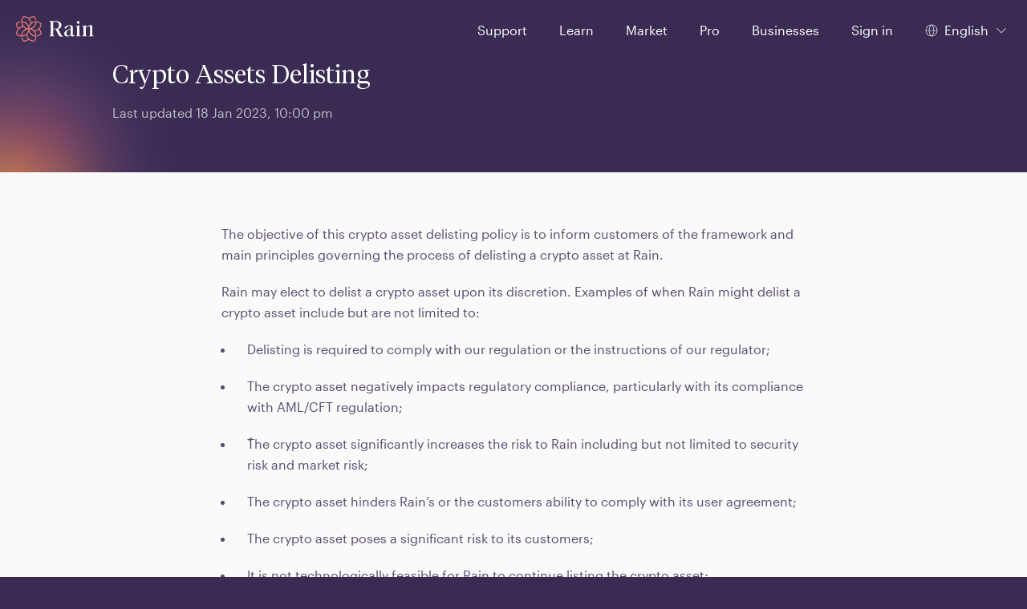

--- FILE ---
content_type: text/css
request_url: https://www.rain.com/static/trade-web/2025.11.25-build-0/840.b01613e7c3e30cb20138.css
body_size: 989
content:
.ekb__PXppl{max-height:500px;overflow:visible}.vnTmjXUdMw{align-items:end;width:100%;height:100%;display:flex}[dir=rtl] .vnTmjXUdMw{transform:scaleX(-1)}.IhdFGc2QP3{opacity:var(--_gradient-1-opacity)}.PODGBIviSC{opacity:var(--_gradient-2-opacity)}.CdTxq0miqV{opacity:var(--_gradient-3-opacity);display:var(--_gradient-3-display)}.doR2Nq2BYZ{opacity:var(--_gradient-4-opacity);display:var(--_gradient-4-display)}.vnTmjXUdMw{--_gradient-1-xy:395;--_gradient-2-xy:257;--_viewbox:0 0 400 350;--_gradient-1-transform:matrix(-1 0 0 1 788 0);--_gradient-2-transform:matrix(-1 0 0 1 657 138);--_gradient-3-display:none;--_gradient-4-display:none;--_gradient-1-opacity:.5;--_gradient-2-opacity:.4;--_gradient-1-from-color:var(--color-gradient-red);--_gradient-1-to-color:var(--color-surface-lighten);--_gradient-2-from-color:var(--color-gradientinverse-yellow);--_gradient-2-to-color:var(--color-surface-lighten);justify-content:right}.qpkmSKwQUN{--_viewbox:0 0 500 214;--_gradient-1-xy:278;--_gradient-2-xy:179;--_gradient-1-transform:matrix(-1 0 0 1 530 -18);--_gradient-2-transform:matrix(-1 0 0 1 431 61);--_gradient-3-display:none;--_gradient-4-display:none}.CXgcbY1gxJ{--_viewbox:0 0 355 326;--_gradient-1-xy:322;--_gradient-2-xy:264;--_gradient-3-xy:241;--_gradient-4-xy:241;--_gradient-1-transform:matrix(-1 0 0 1 354 0);--_gradient-2-transform:matrix(-1 0 0 1 296 79);--_gradient-3-transform:matrix(-1 0 0 1 273 179);--_gradient-4-transform:matrix(-1 0 0 1 129 117);--_gradient-3-display:block;--_gradient-4-display:block;--_gradient-1-opacity:.6;--_gradient-2-opacity:.6;--_gradient-3-opacity:.6;--_gradient-4-opacity:.4;--_gradient-1-from-color:var(--color-gradient-lavender);--_gradient-1-to-color:var(--color-gradientinverse-background);--_gradient-2-from-color:var(--color-gradient-red);--_gradient-2-to-color:var(--color-gradientinverse-background);--_gradient-3-from-color:var(--color-gradientinverse-yellow);--_gradient-3-to-color:var(--color-gradientinverse-background);--_gradient-4-from-color:var(--color-gradient-yellow);--_gradient-4-to-color:var(--color-gradientinverse-background);justify-content:left}.CXgcbY1gxJ.qpkmSKwQUN{--_viewbox:0 0 500 214;--_gradient-1-xy:326;--_gradient-2-xy:242;--_gradient-3-xy:178;--_gradient-1-transform:matrix(-1 0 0 1 582 -20);--_gradient-2-transform:matrix(-1 0 0 1 495 36);--_gradient-3-transform:matrix(-1 0 0 1 431 86);--_gradient-3-opacity:.4;--_gradient-3-display:block;--_gradient-4-display:none;--_gradient-3-from-color:var(--color-gradient-yellow)}.dusk-theme .vnTmjXUdMw{--_viewbox:0 0 355 326;--_gradient-1-xy:322;--_gradient-2-xy:264;--_gradient-3-xy:241;--_gradient-4-xy:241;--_gradient-1-transform:matrix(-1 0 0 1 354 0);--_gradient-2-transform:matrix(-1 0 0 1 296 79);--_gradient-3-transform:matrix(-1 0 0 1 273 179);--_gradient-4-transform:matrix(-1 0 0 1 129 117);--_gradient-3-display:block;--_gradient-4-display:block;--_gradient-1-opacity:.6;--_gradient-2-opacity:.6;--_gradient-3-opacity:.6;--_gradient-4-opacity:.4;--_gradient-1-from-color:var(--color-gradient-lavender);--_gradient-1-to-color:var(--color-gradient-background);--_gradient-2-from-color:var(--color-gradientinverse-red);--_gradient-2-to-color:var(--color-gradient-background);--_gradient-3-from-color:var(--color-gradient-yellow);--_gradient-3-to-color:var(--color-gradient-background);--_gradient-4-from-color:var(--color-gradientinverse-yellow);--_gradient-4-to-color:var(--color-gradient-background);justify-content:left}.dusk-theme .qpkmSKwQUN{--_viewbox:0 0 500 214;--_gradient-1-xy:326;--_gradient-2-xy:242;--_gradient-3-xy:178;--_gradient-1-transform:matrix(-1 0 0 1 582 -20);--_gradient-2-transform:matrix(-1 0 0 1 495 36);--_gradient-3-transform:matrix(-1 0 0 1 431 86);--_gradient-3-opacity:.4;--_gradient-3-display:block;--_gradient-4-display:none;--_gradient-3-from-color:var(--color-gradientinverse-yellow)}.AkmCUmLzip{color:var(--color--text_main)}.kqVwfd5VRi{color:var(--color-surface-foreground)}.dusk-theme .kqVwfd5VRi{color:var(--color--text_main)}.p_fcZuS_Eh{--_gradient-color:var(--color-surface-foreground);z-index:0;background-color:var(--_gradient-color);width:100%;height:100%;position:absolute;top:0;left:0;overflow:hidden}[dir=rtl] .p_fcZuS_Eh{left:auto;right:0}.Ei0nuOpoV2{--_gradient-color:var(--color-gradient-background)}.vocXD_L8c2{--_gradient-color:var(--color-gradientinverse-background)}.dusk-theme .p_fcZuS_Eh,.dusk-theme .vocXD_L8c2{--_gradient-color:var(--color-gradient-background)}.DXW2YCMhOB{z-index:1;height:100%;position:relative}.i1KdeaqGKD{z-index:5;height:100%;position:relative}.VXa4QAqxSH{width:100%;height:100%;position:relative}.VXa4QAqxSH:before,.VXa4QAqxSH:after{content:"";width:100%;height:100%;position:absolute;top:0;left:0}[dir=rtl] .VXa4QAqxSH:before,[dir=rtl] .VXa4QAqxSH:after{left:auto;right:0}.VXa4QAqxSH:before{opacity:.1;background-repeat:repeat;background-size:300px}.mqJ9sVosiH:before{background-image:var(--pattern-grid)}.RfhGvG13zb.mqJ9sVosiH:before{background-image:var(--pattern-grid-inverse)}.dusk-theme .RfhGvG13zb.mqJ9sVosiH:before{background-image:var(--pattern-grid)}.oEu7Pokfug:before{background-image:var(--pattern-mixed)}.RfhGvG13zb.oEu7Pokfug:before{background-image:var(--pattern-mixed-inverse)}.dusk-theme .RfhGvG13zb.oEu7Pokfug:before{background-image:var(--pattern-mixed)}.Eebn4MkBeT:before{background-image:var(--pattern-open)}.RfhGvG13zb.Eebn4MkBeT:before{background-image:var(--pattern-open-inverse)}.dusk-theme .RfhGvG13zb.Eebn4MkBeT:before{background-image:var(--pattern-open)}.S4ct37SphR:after{background:linear-gradient(335deg,color-mix(in srgb,var(--_gradient-color)0%,transparent)20%,color-mix(in srgb,var(--_gradient-color)100%,transparent)55%)}[dir=rtl] .S4ct37SphR:after{background:linear-gradient(-335deg,color-mix(in srgb,var(--_gradient-color)0%,transparent)20%,color-mix(in srgb,var(--_gradient-color)100%,transparent)55%)}.RfhGvG13zb.S4ct37SphR:after{background:linear-gradient(25deg,color-mix(in srgb,var(--_gradient-color)0%,transparent)20%,color-mix(in srgb,var(--_gradient-color)100%,transparent)55%)}[dir=rtl] .RfhGvG13zb.S4ct37SphR:after{background:linear-gradient(-25deg,color-mix(in srgb,var(--_gradient-color)0%,transparent)20%,color-mix(in srgb,var(--_gradient-color)100%,transparent)55%)}.OMP1KZg9tH:after{background:linear-gradient(0deg,color-mix(in srgb,var(--_gradient-color)0%,transparent)20%,color-mix(in srgb,var(--_gradient-color)100%,transparent)55%)}.dusk-theme .S4ct37SphR:after{background:linear-gradient(25deg,color-mix(in srgb,var(--_gradient-color)0%,transparent)20%,color-mix(in srgb,var(--_gradient-color)100%,transparent)55%)}[dir=rtl] .dusk-theme .S4ct37SphR:after{background:linear-gradient(-25deg,color-mix(in srgb,var(--_gradient-color)0%,transparent)20%,color-mix(in srgb,var(--_gradient-color)100%,transparent)55%)}._8e6pyos_sq{margin:4px auto}.TqPMhNqF2o{flex-direction:column;justify-content:center;align-items:center;height:100%;display:flex}.G0NwQv8SK6{position:fixed;inset:0}._TYyVZmHpl{flex-direction:column;justify-content:center;align-items:center;display:flex}.wShwC4576q{font:400 24px/32px var(--font-family-main);color:var(--color-onsurface-ink);margin-top:20px}.mdsCkpqT6I{color:var(--color-surface-foreground)}.ARbGdthyqB{margin-top:48px}.dusk-theme .mdsCkpqT6I{color:var(--color-onsurface-ink)}.C6LdRtwPQ7{font:400 16px/26px var(--font-family-main);color:var(--color-onsurface-ink);text-align:center;margin:20px 40px 0}.yexS05FZJG{color:var(--color-surface-foreground)}.dusk-theme .yexS05FZJG{color:var(--color-onsurface-ink)}

--- FILE ---
content_type: image/svg+xml
request_url: https://www.rain.com/static/icons/general/v1/linkedin.svg
body_size: 0
content:
<svg id="svg" viewBox="0 0 17 17" fill="currentColor" xmlns="http://www.w3.org/2000/svg"><g clip-path="url(#a)" fill="none" stroke="currentColor" stroke-width=".8" stroke-linecap="round" stroke-linejoin="round"><path d="M11.317 5.421a4.421 4.421 0 0 1 4.42 4.421V15H12.79V9.842a1.474 1.474 0 0 0-2.947 0V15H6.896V9.842a4.421 4.421 0 0 1 4.42-4.421v0ZM3.947 6.158H1V15h2.947V6.158ZM2.474 3.947a1.474 1.474 0 1 0 0-2.947 1.474 1.474 0 0 0 0 2.947Z"/></g><defs><clipPath id="a"><path fill="#fff" transform="translate(.5)" d="M0 0h16v16H0z"/></clipPath></defs></svg>